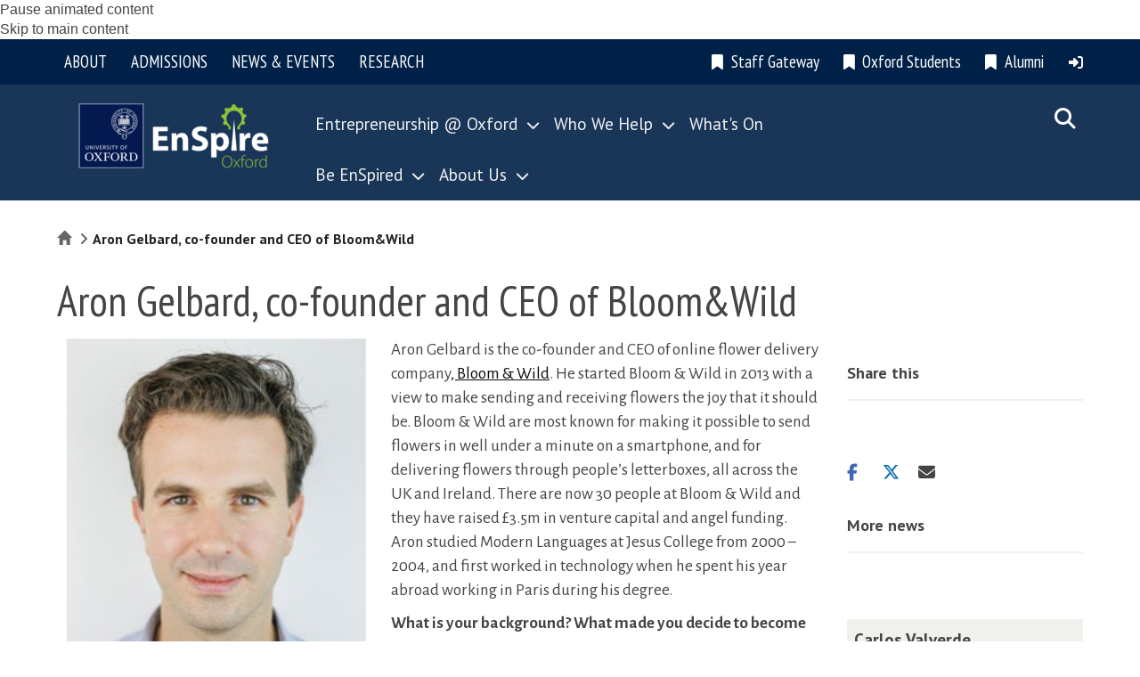

--- FILE ---
content_type: application/javascript
request_url: https://enspire.ox.ac.uk/sites/all/modules/custom/oxdrupal_feedback/js/oxdrupal_feedback.js?t7gi5y
body_size: 116
content:
//Add a class to the yes / no labels on click to show which is selected
jQuery(document).ready(function() {
  jQuery("#edit-submitted-was-this-page-useful label").click(function () {
    jQuery('.captcha', '#oxdrupal_feedback_form_wrapper').show();
    jQuery("#edit-submitted-was-this-page-useful label").each(function () {
      jQuery(this).removeClass("selected");
    });
    jQuery(this).addClass("selected");
  });

  jQuery(document).ajaxComplete(function(event) {
    var error;
    if (jQuery('.error', '#oxdrupal_feedback_form_submit_wrapper').length > 0) {
      error = jQuery('.error', '#oxdrupal_feedback_form_submit_wrapper').remove();
      jQuery('.captcha', '#oxdrupal_feedback_form_wrapper').before(error);
    }
  });

  jQuery('.captcha', '#oxdrupal_feedback_form_wrapper').hide();

});
